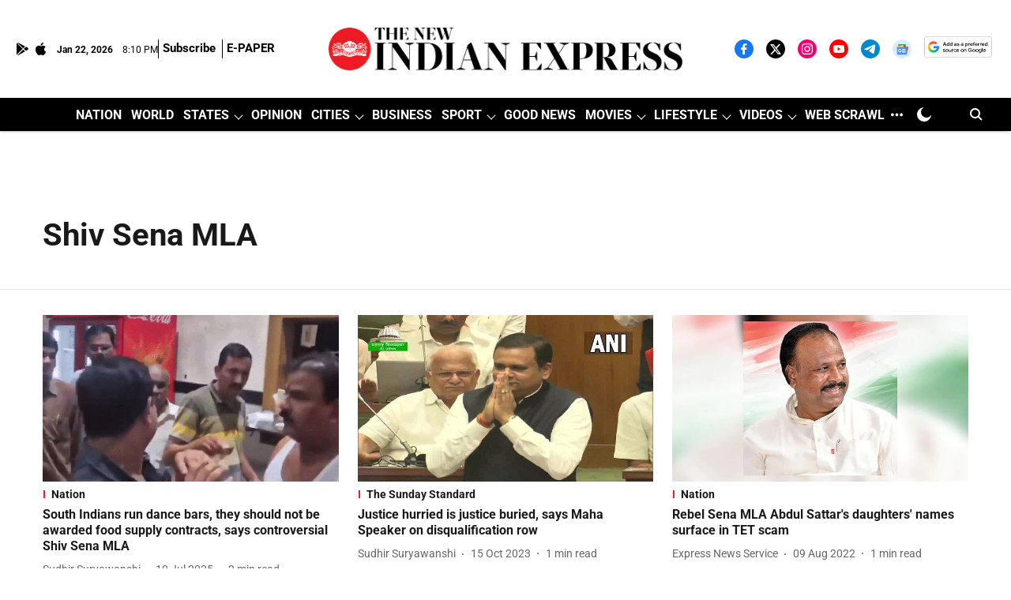

--- FILE ---
content_type: text/html; charset=utf-8
request_url: https://www.google.com/recaptcha/api2/aframe
body_size: 153
content:
<!DOCTYPE HTML><html><head><meta http-equiv="content-type" content="text/html; charset=UTF-8"></head><body><script nonce="NDINFpVTRgPbaS10-DcWsQ">/** Anti-fraud and anti-abuse applications only. See google.com/recaptcha */ try{var clients={'sodar':'https://pagead2.googlesyndication.com/pagead/sodar?'};window.addEventListener("message",function(a){try{if(a.source===window.parent){var b=JSON.parse(a.data);var c=clients[b['id']];if(c){var d=document.createElement('img');d.src=c+b['params']+'&rc='+(localStorage.getItem("rc::a")?sessionStorage.getItem("rc::b"):"");window.document.body.appendChild(d);sessionStorage.setItem("rc::e",parseInt(sessionStorage.getItem("rc::e")||0)+1);localStorage.setItem("rc::h",'1769112648725');}}}catch(b){}});window.parent.postMessage("_grecaptcha_ready", "*");}catch(b){}</script></body></html>

--- FILE ---
content_type: application/javascript; charset=utf-8
request_url: https://fundingchoicesmessages.google.com/f/AGSKWxUR871unlip-N8Sm9nB72UOuoiLQrpXHBLNAArXQ29-5q-zqc313NxZCum1uwxc3SxZeGWwQ_3-1wrSzrbAWnSB32m8TLhhOxPtbQUUueeKqvVx2GIHBWSe9qQZlnb8kQ353idI4U8xgADzGRVoMuIox1F8f3obb_1pdjILj0Da6vBGjrwu9FXqNCo=/_/adbase.-peel-ads-/google_caf.js?/skyad__160x600b.
body_size: -1290
content:
window['ea73ce5f-e7a8-49dc-8ae9-285231eb5584'] = true;